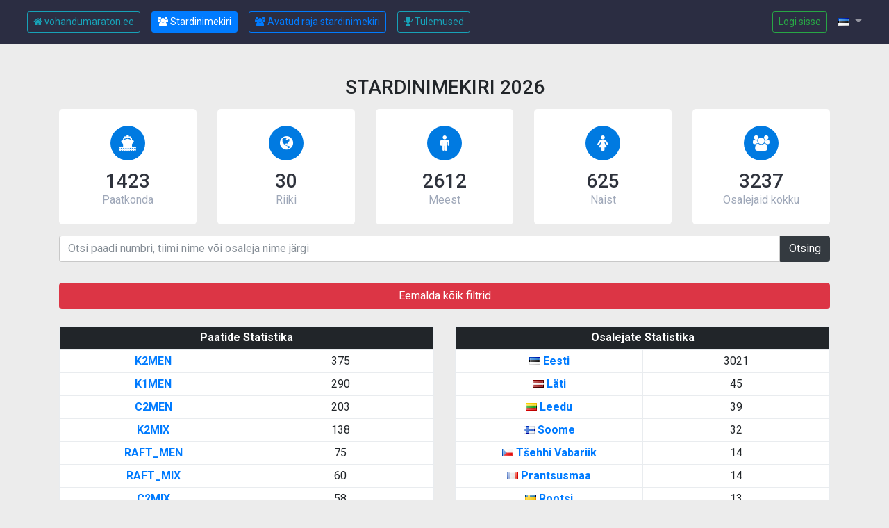

--- FILE ---
content_type: text/html; charset=UTF-8
request_url: https://vm.vohandumaraton.ee/ee/startlist?boat_class=K2MIX&country=PL
body_size: 3366
content:
<!DOCTYPE html>
<html lang="ee">

<head>
    <meta charset="utf-8">
    <meta name="robots" content="all,follow">
    <meta name="googlebot" content="index,follow,snippet,archive">
    <meta name="viewport" content="width=device-width, initial-scale=1">

    <title>Võhandu Maraton - Experience of a lifetime</title>

    <meta name="keywords" content="">

    <link href='https://fonts.googleapis.com/css?family=Roboto:400,100,100italic,300,300italic,500,700,800' rel='stylesheet' type='text/css'>

    <!-- Bootstrap and Font Awesome css -->
    <link rel="stylesheet" href="https://maxcdn.bootstrapcdn.com/font-awesome/4.3.0/css/font-awesome.min.css">
    <link href="https://fonts.googleapis.com/css?family=Lato" rel="stylesheet">
    <link rel="stylesheet" href="/css/app.css?id=1ab7e87525c89a6bcba1">

    <!-- Responsivity for older IE -->
    <!--[if lt IE 9]>
        <script src="https://oss.maxcdn.com/html5shiv/3.7.2/html5shiv.min.js"></script>
        <script src="https://oss.maxcdn.com/respond/1.4.2/respond.min.js"></script>
    <![endif]-->
</head>

<body class="page bg-table-gray">

<div class="all">

    <header>
        <nav class="navbar navbar-expand-lg navbar-dark bg-dark-blue">
    <div class="container-fluid">
        <!--<a class="navbar-brand" href="https://vm.vohandumaraton.ee/ee">Võhandu Maraton</a>-->

        <button class="navbar-toggler" type="button" data-toggle="collapse" data-target="#navbarSupportedContent"
            aria-controls="navbarSupportedContent" aria-expanded="false" aria-label="Toggle navigation">
            <span class="navbar-toggler-icon"></span>
        </button>

        <div class="collapse navbar-collapse" id="navbarSupportedContent">
            <ul class="navbar-nav mr-auto">
                <li class="nav-item">
                    <a class="nav-link" href="https://www.vohandumaraton.ee" target="_blank">
                        <button class="btn btn-sm btn-outline-info"><i class="fa fa-home"></i>
                            vohandumaraton.ee</button>
                    </a>
                </li>
                                <li class="nav-item">
                    <a class="nav-link" href="https://vm.vohandumaraton.ee/ee/startlist">
                        <button
                            class="btn btn-sm btn-outline-primary  active "><i
                                class="fa fa-users"></i> Stardinimekiri</button>
                    </a>
                </li>
                <li class="nav-item">
                    <a class="nav-link" href="https://vm.vohandumaraton.ee/ee/startlist?is_open=yes">
                        <button
                            class="btn btn-sm btn-outline-primary "><i
                                class="fa fa-users"></i> Avatud raja stardinimekiri</button>
                    </a>
                </li>
                <li class="nav-item">
                    <a class="nav-link" href="https://vm.vohandumaraton.ee/ee/results/2025">
                        <button
                            class="btn btn-sm btn-outline-info "><i
                                class="fa fa-trophy"></i> Tulemused</button>
                    </a>
                </li>
                
            </ul>
                        <ul class="navbar-nav">
                <li class="nav-link">
                    <a href="https://vm.vohandumaraton.ee/ee"><button
                            class="btn btn-sm btn-outline-success">Logi sisse</button></a>
                </li>
            </ul>
                        <ul class="navbar-nav">
                <li class="nav-item dropdown">
                    <a class="nav-link dropdown-toggle" href="#" id="navbarDropdownMenuLink" data-toggle="dropdown"
                        aria-haspopup="true" aria-expanded="false">
                        <span
                            class="flag flag-ee"></span>
                    </a>
                    <div class="dropdown-menu dropdown-menu-right" aria-labelledby="navbarDropdownMenuLink">
                                                                        <a class="dropdown-item" href="https://vm.vohandumaraton.ee/en/startlist"><span
                                class="flag flag-gb"></span>&nbsp;Inglise</a>
                                                                                            </div>
                </li>
            </ul>
        </div>
    </div>
</nav>
    </header>

    <div class="content">
        <div class="container text-center mb-3">
    <!-- <h4 class="mb-3 text-uppercase">Stardinimekiri<br> <small>19.04.2025</small></h4> -->
    <h3 class="mb-3 text-uppercase">Stardinimekiri 2026</h3>
    <div>
        <div class="row">
            <div class="col">
                <div class="info-stats3">
                    <div class="info-icon info">
                        <i class="fa fa-ship"></i>
                    </div>
                    <div class="sale-num">
                        <h3>1423</h3>
                        <p>Paatkonda</p>
                    </div>
                </div>
            </div>
            <div class="col">
                <div class="info-stats3">
                    <div class="info-icon info">
                        <i class="fa fa-globe"></i>
                    </div>
                    <div class="sale-num">
                        <h3>30</h3>
                        <p>Riiki</p>
                    </div>
                </div>
            </div>
            <div class="col">
                <div class="info-stats3">
                    <div class="info-icon info">
                        <i class="fa fa-male"></i>
                    </div>
                    <div class="sale-num">
                        <h3>2612</h3>
                        <p>Meest</p>
                    </div>
                </div>
            </div>
            <div class="col">
                <div class="info-stats3">
                    <div class="info-icon info">
                        <i class="fa fa-female"></i>
                    </div>
                    <div class="sale-num">
                        <h3>625</h3>
                        <p>Naist</p>
                    </div>
                </div>
            </div>
            <div class="col">
                <div class="info-stats3">
                    <div class="info-icon info">
                        <i class="fa fa-users"></i>
                    </div>
                    <div class="sale-num">
                        <h3>3237</h3>
                        <p>Osalejaid kokku</p>
                    </div>
                </div>
            </div>
        </div>
    </div>
    <form action="#" method="get" style="margin-bottom: 15px;">
        <div class="input-group">
            <input type="text" name="search" value="" placeholder="Otsi paadi numbri, tiimi nime või osaleja nime järgi" class="form-control" style="margin-bottom:15px;">
            <input type="hidden" name="is_open" value="no">
            <div class="input-group-append">
                <button class="btn btn-dark" type="submit">Otsing</button>
            </div>
        </div>
    </form>
            <a class="btn btn-danger btn-block mb-4 btn-custom" href="https://vm.vohandumaraton.ee/ee/startlist">Eemalda kõik filtrid</a>
        <div class="row mb-3" >
        <div class="col-xs-12 col-md-6" style="max-height: 17rem; overflow: auto;">
            <table class="table table-hover table-condensed table-bordered table-sm text-capitalize bg-white">
                <thead class="thead-inverse">
                    <th colspan="2" class="text-center">Paatide Statistika</th>
                </thead>
                <tbody>
                                            <tr>
                            <td><a href="https://vm.vohandumaraton.ee/ee/startlist?boat_class=K2MEN&amp;country=PL"><strong>K2MEN</strong></a></td>
                            <td width="50%">375</td>
                        </tr>
                                            <tr>
                            <td><a href="https://vm.vohandumaraton.ee/ee/startlist?boat_class=K1MEN&amp;country=PL"><strong>K1MEN</strong></a></td>
                            <td width="50%">290</td>
                        </tr>
                                            <tr>
                            <td><a href="https://vm.vohandumaraton.ee/ee/startlist?boat_class=C2MEN&amp;country=PL"><strong>C2MEN</strong></a></td>
                            <td width="50%">203</td>
                        </tr>
                                            <tr>
                            <td><a href="https://vm.vohandumaraton.ee/ee/startlist?boat_class=K2MIX&amp;country=PL"><strong>K2MIX</strong></a></td>
                            <td width="50%">138</td>
                        </tr>
                                            <tr>
                            <td><a href="https://vm.vohandumaraton.ee/ee/startlist?boat_class=RAFT_MEN&amp;country=PL"><strong>RAFT_MEN</strong></a></td>
                            <td width="50%">75</td>
                        </tr>
                                            <tr>
                            <td><a href="https://vm.vohandumaraton.ee/ee/startlist?boat_class=RAFT_MIX&amp;country=PL"><strong>RAFT_MIX</strong></a></td>
                            <td width="50%">60</td>
                        </tr>
                                            <tr>
                            <td><a href="https://vm.vohandumaraton.ee/ee/startlist?boat_class=C2MIX&amp;country=PL"><strong>C2MIX</strong></a></td>
                            <td width="50%">58</td>
                        </tr>
                                            <tr>
                            <td><a href="https://vm.vohandumaraton.ee/ee/startlist?boat_class=K2WOM&amp;country=PL"><strong>K2WOM</strong></a></td>
                            <td width="50%">49</td>
                        </tr>
                                            <tr>
                            <td><a href="https://vm.vohandumaraton.ee/ee/startlist?boat_class=K1WOM&amp;country=PL"><strong>K1WOM</strong></a></td>
                            <td width="50%">34</td>
                        </tr>
                                            <tr>
                            <td><a href="https://vm.vohandumaraton.ee/ee/startlist?boat_class=SUP_MEN&amp;country=PL"><strong>SUP_MEN</strong></a></td>
                            <td width="50%">28</td>
                        </tr>
                                            <tr>
                            <td><a href="https://vm.vohandumaraton.ee/ee/startlist?boat_class=C3MEN&amp;country=PL"><strong>C3MEN</strong></a></td>
                            <td width="50%">23</td>
                        </tr>
                                            <tr>
                            <td><a href="https://vm.vohandumaraton.ee/ee/startlist?boat_class=RAFT_WOM&amp;country=PL"><strong>RAFT_WOM</strong></a></td>
                            <td width="50%">13</td>
                        </tr>
                                            <tr>
                            <td><a href="https://vm.vohandumaraton.ee/ee/startlist?boat_class=C2WOM&amp;country=PL"><strong>C2WOM</strong></a></td>
                            <td width="50%">13</td>
                        </tr>
                                            <tr>
                            <td><a href="https://vm.vohandumaraton.ee/ee/startlist?boat_class=C1MEN&amp;country=PL"><strong>C1MEN</strong></a></td>
                            <td width="50%">12</td>
                        </tr>
                                            <tr>
                            <td><a href="https://vm.vohandumaraton.ee/ee/startlist?boat_class=C3MIX&amp;country=PL"><strong>C3MIX</strong></a></td>
                            <td width="50%">9</td>
                        </tr>
                                            <tr>
                            <td><a href="https://vm.vohandumaraton.ee/ee/startlist?boat_class=SUP_WOM&amp;country=PL"><strong>SUP_WOM</strong></a></td>
                            <td width="50%">8</td>
                        </tr>
                                            <tr>
                            <td><a href="https://vm.vohandumaraton.ee/ee/startlist?boat_class=K3MEN&amp;country=PL"><strong>K3MEN</strong></a></td>
                            <td width="50%">5</td>
                        </tr>
                                            <tr>
                            <td><a href="https://vm.vohandumaraton.ee/ee/startlist?boat_class=RAFT&amp;country=PL"><strong>RAFT</strong></a></td>
                            <td width="50%">4</td>
                        </tr>
                                            <tr>
                            <td><a href="https://vm.vohandumaraton.ee/ee/startlist?boat_class=MEGASUP&amp;country=PL"><strong>MEGASUP</strong></a></td>
                            <td width="50%">4</td>
                        </tr>
                                            <tr>
                            <td><a href="https://vm.vohandumaraton.ee/ee/startlist?boat_class=BOAT&amp;country=PL"><strong>BOAT</strong></a></td>
                            <td width="50%">4</td>
                        </tr>
                                            <tr>
                            <td><a href="https://vm.vohandumaraton.ee/ee/startlist?boat_class=WTB&amp;country=PL"><strong>WTB</strong></a></td>
                            <td width="50%">3</td>
                        </tr>
                                            <tr>
                            <td><a href="https://vm.vohandumaraton.ee/ee/startlist?boat_class=C3WOM&amp;country=PL"><strong>C3WOM</strong></a></td>
                            <td width="50%">3</td>
                        </tr>
                                            <tr>
                            <td><a href="https://vm.vohandumaraton.ee/ee/startlist?boat_class=UNK2MEN&amp;country=PL"><strong>UNK2MEN</strong></a></td>
                            <td width="50%">2</td>
                        </tr>
                                            <tr>
                            <td><a href="https://vm.vohandumaraton.ee/ee/startlist?boat_class=UNK3MEN&amp;country=PL"><strong>UNK3MEN</strong></a></td>
                            <td width="50%">2</td>
                        </tr>
                                            <tr>
                            <td><a href="https://vm.vohandumaraton.ee/ee/startlist?boat_class=UNK2MIX&amp;country=PL"><strong>UNK2MIX</strong></a></td>
                            <td width="50%">2</td>
                        </tr>
                                            <tr>
                            <td><a href="https://vm.vohandumaraton.ee/ee/startlist?boat_class=C4MEN&amp;country=PL"><strong>C4MEN</strong></a></td>
                            <td width="50%">1</td>
                        </tr>
                                            <tr>
                            <td><a href="https://vm.vohandumaraton.ee/ee/startlist?boat_class=C1WOM&amp;country=PL"><strong>C1WOM</strong></a></td>
                            <td width="50%">1</td>
                        </tr>
                                            <tr>
                            <td><a href="https://vm.vohandumaraton.ee/ee/startlist?boat_class=K4MEN&amp;country=PL"><strong>K4MEN</strong></a></td>
                            <td width="50%">1</td>
                        </tr>
                                            <tr>
                            <td><a href="https://vm.vohandumaraton.ee/ee/startlist?boat_class=UNK4MEN&amp;country=PL"><strong>UNK4MEN</strong></a></td>
                            <td width="50%">1</td>
                        </tr>
                                            <tr>
                            <td><a href="https://vm.vohandumaraton.ee/ee/startlist?boat_class=K3MIX&amp;country=PL"><strong>K3MIX</strong></a></td>
                            <td width="50%">1</td>
                        </tr>
                                            <tr>
                            <td><a href="https://vm.vohandumaraton.ee/ee/startlist?boat_class=UNK1MEN&amp;country=PL"><strong>UNK1MEN</strong></a></td>
                            <td width="50%">1</td>
                        </tr>
                                    </tbody>
            </table>
        </div>
        <div class="col-xs-12 col-md-6" style="max-height: 17rem; overflow: auto;">
            <table class="table table-hover table-condensed table-bordered table-sm text-capitalize bg-white">
                <thead class="thead-inverse">
                    <th colspan="2" class="text-center">Osalejate Statistika</th>
                </thead>
                <tbody>
                                            <tr rowspan="2">
                                                            <td><a href="https://vm.vohandumaraton.ee/ee/startlist?boat_class=K2MIX&amp;country=EE"><strong><i class="flag flag-ee"></i> Eesti</strong></a></td>
                                                        <td width="50%">3021</td>
                        </tr>
                                            <tr rowspan="2">
                                                            <td><a href="https://vm.vohandumaraton.ee/ee/startlist?boat_class=K2MIX&amp;country=LV"><strong><i class="flag flag-lv"></i> Läti</strong></a></td>
                                                        <td width="50%">45</td>
                        </tr>
                                            <tr rowspan="2">
                                                            <td><a href="https://vm.vohandumaraton.ee/ee/startlist?boat_class=K2MIX&amp;country=LT"><strong><i class="flag flag-lt"></i> Leedu</strong></a></td>
                                                        <td width="50%">39</td>
                        </tr>
                                            <tr rowspan="2">
                                                            <td><a href="https://vm.vohandumaraton.ee/ee/startlist?boat_class=K2MIX&amp;country=FI"><strong><i class="flag flag-fi"></i> Soome</strong></a></td>
                                                        <td width="50%">32</td>
                        </tr>
                                            <tr rowspan="2">
                                                            <td><a href="https://vm.vohandumaraton.ee/ee/startlist?boat_class=K2MIX&amp;country=CZ"><strong><i class="flag flag-cz"></i> Tšehhi Vabariik</strong></a></td>
                                                        <td width="50%">14</td>
                        </tr>
                                            <tr rowspan="2">
                                                            <td><a href="https://vm.vohandumaraton.ee/ee/startlist?boat_class=K2MIX&amp;country=FR"><strong><i class="flag flag-fr"></i> Prantsusmaa</strong></a></td>
                                                        <td width="50%">14</td>
                        </tr>
                                            <tr rowspan="2">
                                                            <td><a href="https://vm.vohandumaraton.ee/ee/startlist?boat_class=K2MIX&amp;country=SE"><strong><i class="flag flag-se"></i> Rootsi</strong></a></td>
                                                        <td width="50%">13</td>
                        </tr>
                                            <tr rowspan="2">
                                                            <td><a href="https://vm.vohandumaraton.ee/ee/startlist?boat_class=K2MIX&amp;country=PL"><strong><i class="flag flag-pl"></i> Poola</strong></a></td>
                                                        <td width="50%">11</td>
                        </tr>
                                            <tr rowspan="2">
                                                            <td><a href="https://vm.vohandumaraton.ee/ee/startlist?boat_class=K2MIX&amp;country=DK"><strong><i class="flag flag-dk"></i> Taani</strong></a></td>
                                                        <td width="50%">7</td>
                        </tr>
                                            <tr rowspan="2">
                                                            <td><a href="https://vm.vohandumaraton.ee/ee/startlist?boat_class=K2MIX&amp;country=DE"><strong><i class="flag flag-de"></i> Saksamaa</strong></a></td>
                                                        <td width="50%">5</td>
                        </tr>
                                            <tr rowspan="2">
                                                            <td><a href="https://vm.vohandumaraton.ee/ee/startlist?boat_class=K2MIX&amp;country=AT"><strong><i class="flag flag-at"></i> Austria</strong></a></td>
                                                        <td width="50%">4</td>
                        </tr>
                                            <tr rowspan="2">
                                                            <td><a href="https://vm.vohandumaraton.ee/ee/startlist?boat_class=K2MIX&amp;country=US"><strong><i class="flag flag-us"></i> Ameerika Ühendriigid</strong></a></td>
                                                        <td width="50%">4</td>
                        </tr>
                                            <tr rowspan="2">
                                                            <td><a href="https://vm.vohandumaraton.ee/ee/startlist?boat_class=K2MIX&amp;country=NO"><strong><i class="flag flag-no"></i> Norra</strong></a></td>
                                                        <td width="50%">3</td>
                        </tr>
                                            <tr rowspan="2">
                                                            <td><a href="https://vm.vohandumaraton.ee/ee/startlist?boat_class=K2MIX&amp;country=PT"><strong><i class="flag flag-pt"></i> Portugal</strong></a></td>
                                                        <td width="50%">3</td>
                        </tr>
                                            <tr rowspan="2">
                                                            <td><a href="https://vm.vohandumaraton.ee/ee/startlist?boat_class=K2MIX&amp;country=UA"><strong><i class="flag flag-ua"></i> Ukraina</strong></a></td>
                                                        <td width="50%">3</td>
                        </tr>
                                            <tr rowspan="2">
                                                            <td><a href="https://vm.vohandumaraton.ee/ee/startlist?boat_class=K2MIX&amp;country=GB"><strong><i class="flag flag-gb"></i> Ühendkuningriik</strong></a></td>
                                                        <td width="50%">2</td>
                        </tr>
                                            <tr rowspan="2">
                                                            <td><a href="https://vm.vohandumaraton.ee/ee/startlist?boat_class=K2MIX&amp;country=NL"><strong><i class="flag flag-nl"></i> Holland</strong></a></td>
                                                        <td width="50%">2</td>
                        </tr>
                                            <tr rowspan="2">
                                                            <td>???</td>
                                                        <td width="50%">2</td>
                        </tr>
                                            <tr rowspan="2">
                                                            <td><a href="https://vm.vohandumaraton.ee/ee/startlist?boat_class=K2MIX&amp;country=SK"><strong><i class="flag flag-sk"></i> Slovakkia</strong></a></td>
                                                        <td width="50%">2</td>
                        </tr>
                                            <tr rowspan="2">
                                                            <td><a href="https://vm.vohandumaraton.ee/ee/startlist?boat_class=K2MIX&amp;country=BE"><strong><i class="flag flag-be"></i> Belgia</strong></a></td>
                                                        <td width="50%">1</td>
                        </tr>
                                            <tr rowspan="2">
                                                            <td><a href="https://vm.vohandumaraton.ee/ee/startlist?boat_class=K2MIX&amp;country=BG"><strong><i class="flag flag-bg"></i> Bulgaaria</strong></a></td>
                                                        <td width="50%">1</td>
                        </tr>
                                            <tr rowspan="2">
                                                            <td>???</td>
                                                        <td width="50%">1</td>
                        </tr>
                                            <tr rowspan="2">
                                                            <td><a href="https://vm.vohandumaraton.ee/ee/startlist?boat_class=K2MIX&amp;country=CA"><strong><i class="flag flag-ca"></i> Kanada</strong></a></td>
                                                        <td width="50%">1</td>
                        </tr>
                                            <tr rowspan="2">
                                                            <td><a href="https://vm.vohandumaraton.ee/ee/startlist?boat_class=K2MIX&amp;country=CH"><strong><i class="flag flag-ch"></i> Šveits</strong></a></td>
                                                        <td width="50%">1</td>
                        </tr>
                                            <tr rowspan="2">
                                                            <td><a href="https://vm.vohandumaraton.ee/ee/startlist?boat_class=K2MIX&amp;country=ES"><strong><i class="flag flag-es"></i> Hispaania</strong></a></td>
                                                        <td width="50%">1</td>
                        </tr>
                                            <tr rowspan="2">
                                                            <td><a href="https://vm.vohandumaraton.ee/ee/startlist?boat_class=K2MIX&amp;country=IE"><strong><i class="flag flag-ie"></i> Iirimaa</strong></a></td>
                                                        <td width="50%">1</td>
                        </tr>
                                            <tr rowspan="2">
                                                            <td><a href="https://vm.vohandumaraton.ee/ee/startlist?boat_class=K2MIX&amp;country=MD"><strong><i class="flag flag-md"></i> Moldova</strong></a></td>
                                                        <td width="50%">1</td>
                        </tr>
                                            <tr rowspan="2">
                                                            <td><a href="https://vm.vohandumaraton.ee/ee/startlist?boat_class=K2MIX&amp;country=NZ"><strong><i class="flag flag-nz"></i> Uus-Meremaa</strong></a></td>
                                                        <td width="50%">1</td>
                        </tr>
                                            <tr rowspan="2">
                                                            <td><a href="https://vm.vohandumaraton.ee/ee/startlist?boat_class=K2MIX&amp;country=SI"><strong><i class="flag flag-si"></i> Sloveenia</strong></a></td>
                                                        <td width="50%">1</td>
                        </tr>
                                            <tr rowspan="2">
                                                            <td><a href="https://vm.vohandumaraton.ee/ee/startlist?boat_class=K2MIX&amp;country=ZW"><strong><i class="flag flag-zw"></i> Zimbabwe</strong></a></td>
                                                        <td width="50%">1</td>
                        </tr>
                    
                </tbody>
            </table>
        </div>
    </div>
            
        <table class="table table-hover table-condensed table-bordered table-sm table-responsive startlist text-capitalize bg-white">
            <thead class="thead-inverse">
                <th>#</th>
                <th>Klass</th>
                <th>Klubi</th>
                <th width="20%">Riik</th>
                <th width="30%">Liikmed</th>
                <th>Tiimi nimi</th>
                <th></th>
            </thead>
            <tbody>
                                    <tr class="">
                        <td>251</td>
                        <td>K2MIX</td>
                        <td>canoa cup</td>
                        <td>
                                                            <ul>
                                                                     
                                        <li><i class="flag flag-pl"></i> Poola</li>
                                                                                                    </ul>
                                                    </td>
                        <td>
                                                            <ul>
                                                                            <li>Piotr Rosada</li>
                                                                            <li>Agata Bedynek-Chodoła</li>
                                                                    </ul>
                                                    </td>
                        <td>canoa cup team</td>
                        <td>
                            <a target="_blank" href="https://vm.vohandumaraton.ee/ee/startlist/335" class="btn btn-dark"><i class="fa fa-print"></i></a>
                        </td>
                    </tr>
                            </tbody>
        </table>
        
    
    <a id="back-to-top" href="#" class="btn btn-dark btn-lg back-to-top" role="button"><span class="fa fa-angle-up"></span></a>
</div>
        
    </div>
    
</div>


<script src="https://cdnjs.cloudflare.com/ajax/libs/popper.js/1.11.0/umd/popper.min.js" integrity="sha384-b/U6ypiBEHpOf/4+1nzFpr53nxSS+GLCkfwBdFNTxtclqqenISfwAzpKaMNFNmj4" crossorigin="anonymous"></script>
<script src="/js/app.js?id=808ca439e1df19da0fcc"></script>
<script type="text/javascript">
(function($) {

$(document).ready(function(){
    $(window).scroll(function () {
            if ($(this).scrollTop() > 50) {
                $('#back-to-top').fadeIn();
            } else {
                $('#back-to-top').fadeOut();
            }
        });
        // scroll body to 0px on click
        $('#back-to-top').click(function () {
            $('body,html').animate({
                scrollTop: 0
            }, 800);
            return false;
        });

    });
})(jQuery);
</script>

</body>
</html>